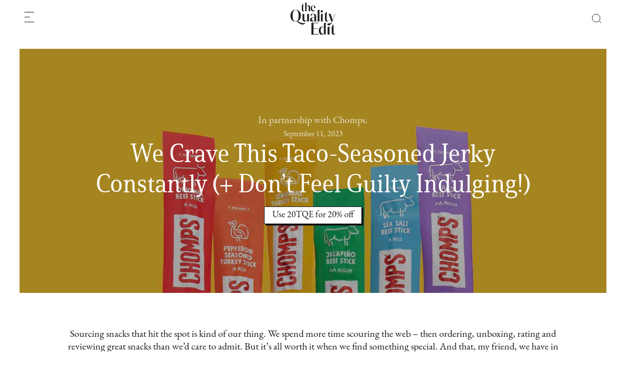

--- FILE ---
content_type: text/html; charset=utf-8
request_url: https://www.thequalityedit.com/listicle-articles/chomps-flavors
body_size: 21631
content:
<!DOCTYPE html><!-- Last Published: Fri Jan 30 2026 00:38:38 GMT+0000 (Coordinated Universal Time) --><html data-wf-domain="www.thequalityedit.com" data-wf-page="651bd206f84be606f8d526b2" data-wf-site="5ebb1b2b29e704718befcf25" data-wf-collection="651bd206f84be606f8d52673" data-wf-item-slug="chomps-flavors"><head><meta charset="utf-8"/><title>The Quality Edit</title><meta content="width=device-width, initial-scale=1" name="viewport"/><meta content="F0-dke1BKjNuN41yN6qbMEWYDLT873Y1GxnrvIrWf0A" name="google-site-verification"/><link href="https://cdn.prod.website-files.com/5ebb1b2b29e704718befcf25/css/the-quality-edit.webflow.shared.eda7ed210.min.css" rel="stylesheet" type="text/css" integrity="sha384-7aftIQdJdOsYzQa2uB6IP+OgCU5MigY13lo+rJ01JDZoepFYlsH3Z1WpCvGY5nwk" crossorigin="anonymous"/><link href="https://fonts.googleapis.com" rel="preconnect"/><link href="https://fonts.gstatic.com" rel="preconnect" crossorigin="anonymous"/><script src="https://ajax.googleapis.com/ajax/libs/webfont/1.6.26/webfont.js" type="text/javascript"></script><script type="text/javascript">WebFont.load({  google: {    families: ["Inconsolata:400,700"]  }});</script><script src="https://use.typekit.net/sgm2idt.js" type="text/javascript"></script><script type="text/javascript">try{Typekit.load();}catch(e){}</script><script type="text/javascript">!function(o,c){var n=c.documentElement,t=" w-mod-";n.className+=t+"js",("ontouchstart"in o||o.DocumentTouch&&c instanceof DocumentTouch)&&(n.className+=t+"touch")}(window,document);</script><link href="https://cdn.prod.website-files.com/5ebb1b2b29e704718befcf25/631f839a5b101867355a744c_TQE_favicon_32.png" rel="shortcut icon" type="image/x-icon"/><link href="https://cdn.prod.website-files.com/5ebb1b2b29e704718befcf25/631f839f9bbb83f48a738de1_TQE_favicon_256x256.png" rel="apple-touch-icon"/><link href="https://www.thequalityedit.com/listicle-articles/chomps-flavors" rel="canonical"/><script async="" src="https://www.googletagmanager.com/gtag/js?id=UA-169179710-1"></script><script type="text/javascript">window.dataLayer = window.dataLayer || [];function gtag(){dataLayer.push(arguments);}gtag('js', new Date());gtag('config', 'UA-169179710-1', {'anonymize_ip': false});</script><script type="text/javascript">!function(f,b,e,v,n,t,s){if(f.fbq)return;n=f.fbq=function(){n.callMethod?n.callMethod.apply(n,arguments):n.queue.push(arguments)};if(!f._fbq)f._fbq=n;n.push=n;n.loaded=!0;n.version='2.0';n.agent='plwebflow';n.queue=[];t=b.createElement(e);t.async=!0;t.src=v;s=b.getElementsByTagName(e)[0];s.parentNode.insertBefore(t,s)}(window,document,'script','https://connect.facebook.net/en_US/fbevents.js');fbq('init', '293495061804516');fbq('track', 'PageView');</script><!-- Google Tag Manager -->
<script>(function(w,d,s,l,i){w[l]=w[l]||[];w[l].push({'gtm.start':
new Date().getTime(),event:'gtm.js'});var f=d.getElementsByTagName(s)[0],
j=d.createElement(s),dl=l!='dataLayer'?'&l='+l:'';j.async=true;j.src=
'https://www.googletagmanager.com/gtm.js?id='+i+dl;f.parentNode.insertBefore(j,f);
})(window,document,'script','dataLayer','GTM-5VV2DPJ');</script>
<!-- End Google Tag Manager -->

<!-- Google tag (gtag.js) -->
<script async src="https://www.googletagmanager.com/gtag/js?id=G-SZ11CY75YS"></script>
<script>
  window.dataLayer = window.dataLayer || [];
  function gtag(){dataLayer.push(arguments);}
  gtag('js', new Date());

  gtag('config', 'G-SZ11CY75YS');
</script>

<!-- Conversion Tracking Google tag (gtag.js) --> 
<script async src="https://www.googletagmanager.com/gtag/js?id=AW-16704325974"></script> 
<script> window.dataLayer = window.dataLayer || []; function gtag(){dataLayer.push(arguments);} gtag('js', new Date()); gtag('config', 'AW-16704325974'); </script>
<!-- End Google tag (gtag.js) --> 

<!-- Fermat Script -->
<script type="application/javascript">(function(apiKey){(function(f,e,r,m,a,t){a=f[m]=f[m]||{};["loadTile","catalog","collection","embeddedShop","linkShop"].map((x)=>{a[x]=a[x]||function(){var z=e.currentScript;f.addEventListener("fermatInit",()=>{f[m][x]({...arguments[0],scriptElement:z});});}});;t=e.createElement(r);t.src="https://unpkg.com/@fermat-commerce/storefront-lib/dist/fermat-storefront.js";t.async=true;t.onload=function(){fermatLib.initialize(apiKey);};e.head.appendChild(t);})(window,document,"script","fermat");})("");</script>
<!-- End Fermat Script -->

<!-- Ahrefs Script -->
<script src="https://analytics.ahrefs.com/analytics.js" data-key="s/GGPojIJfFhKF5UxcWLeg" async></script>
<!-- End Ahrefs Script -->

<!-- Google Organization Schema -->
<script type="application/ld+json">
{
  "@context": "https://schema.org",
  "@type": ["WebSite", "Organization"],
  "@id": "https://www.thequalityedit.com/#organization",
  "name": "The Quality Edit",
  "url": "https://www.thequalityedit.com",
  "description": "The Quality Edit is a trusted curation platform founded in 2020 that helps consumers navigate the overwhelming world of products and experiences. Our collective of writers and editors obsessively test, review, and curate only the highest-quality brands across food, travel, pop culture, and lifestyle categories. We apply rigorous standards for quality, design, and brand ethos - the same standards we'd use when recommending products to our own friends and family.",
  "inLanguage": "en-US",
  "logo": {
    "@type": "ImageObject",
    "url": "https://cdn.prod.website-files.com/5ebb1b2b29e704718befcf25/62f17d3c5d793f4d7defe95f_logo_primary_dark_navbar.svg"
  },
  "sameAs": [
    "https://www.instagram.com/thequalityedit/",
    "https://www.facebook.com/thequalityedit/",
    "https://www.tiktok.com/@thequalityedit",
    "https://www.pinterest.it/thequalityedit/",
    "https://x.com/thequalityedit"
  ],
  "potentialAction": {
    "@type": "SearchAction",
    "target": {
      "@type": "EntryPoint",
      "urlTemplate": "https://thequalityedit.com/search?query={search_term_string}"
    },
    "query-input": "required name=search_term_string"
  }
}
</script>
<!-- End Google Organization Schema -->


<style>
body{
  -webkit-font-smoothing: antialiased;
  -moz-osx-font-smoothing: grayscale;
}
  
/* Style Navigation Bar */  
.nav-list { list-style-type: none; }
.hamburger-menu-wrapper {height: 96vh !important;}

/* Hide scrollbar */
.hamburger-menu-wrapper::-webkit-scrollbar { display: none !important;}
.hamburger-menu-wrapper { -ms-overflow-style: none; scrollbar-width: none;}


@media only screen and (min-width: 1920px) {
	.hamburger-menu-wrapper { position: absolute; left: -30px;}
}
@media only screen and (max-width: 767px) {
	.hamburger-menu-wrapper {height: 100dvh !important;}
}
  
/*Style underline & Image opacity for hover on links*/
.product-category-link-block:hover .product-category-item-image {opacity: 0.8;} 
  
.article-image-block:hover .editor-grid-content-wrapper h4, .article-image-block:hover + .article-grid-content .title-link h4,
.main-hero-article-item .article-image-block:hover + .main-hero-article-content .title-link h3,
.secondary-article-image-section:hover + .secondary-article-content-section .title-link h4,
.hero-secondary-article-image-section:hover + .hero-secondary-article-content-section .title-link h4,
.article-item .article-image-block:hover + .article-grid-content .title-link h3,
.grid-product-image-wrapper:hover + .grid-product-content-wrapper .product-content-info a.title-link,
.featured-product-image-wrapper:hover + .featured-product-content-wrapper .product-content-info a.title-link {text-decoration: underline; }

.product-title-link, .product-title-link:hover, .title-link:hover, .footer-menu-link:hover, .dropdown-nav-link:hover, .nav-link:hover, 
.dropdown-nav-toggle:hover, .product-category-link-block:hover, .title-link-block:hover, .author-link-block:hover, 
.article-filter-category-link.w--current, .article-filter-category-link:hover, .nav-list-item-link:hover, .hamburger-nav-link:hover, .founder-tab-link:hover, .article-image-block:hover .editor-grid-content-wrapper, .article-image-block:hover + .article-grid-content .title-link h4,
.main-hero-article-item .article-image-block:hover + .main-hero-article-content .title-link h3,
.secondary-article-image-section:hover + .secondary-article-content-section .title-link h4,
.hero-secondary-article-image-section:hover + .hero-secondary-article-content-section .title-link h4,
.article-item .article-image-block:hover + .article-grid-content .title-link h3,
.grid-product-image-wrapper:hover + .grid-product-content-wrapper .product-content-info a.title-link,
.featured-product-image-wrapper:hover + .featured-product-content-wrapper .product-content-info a.title-link {
  text-underline-offset: 3px;
  text-decoration-thickness: 1.5px;
}

</style>

<meta name="facebook-domain-verification" content="blmprqg9op4ox2gadcfpujntx2na5i" /><META NAME="ROBOTS" CONTENT="NOINDEX, NOFOLLOW">
<script>
// Replace UTM parameters if user lands on page from paid ADs
document.addEventListener("DOMContentLoaded", function () {
  const targetSlugs = [
    "/listicle-articles/little-spoon-full-system",
    "/listicle-articles/gruns-five-reasons",
    "/listicle-articles/gruns-throwdown-lp",
    "/listicle-articles/dietitian-guide-to-glp1-nutrition",
    "/listicle-articles/salt-and-stone-holiday-gift-guide",
    "/listicle-articles/mud-wtr-nourish-4-reasons",
    "/listicle-articles/gruns-new-year-3-reasons",
    "/listicle-articles/gruns-superfoods-new-year-3-reasons"
  ];

  if (targetSlugs.includes(window.location.pathname)) {
    const currentUTMs = new URLSearchParams(window.location.search);

    // Check if the current URL contains any UTM parameters
    const hasUTMs = Array.from(currentUTMs.keys()).some(key => key.startsWith('utm_'));

    if (hasUTMs) {
      // Select all links inside the article content or slider wrapper
      const containers = document.querySelectorAll('.article-container a, .sticky-cta a');

      containers.forEach(link => {
        try {
          const linkUrl = new URL(link.href);
          const linkHost = linkUrl.host;
          const currentHost = window.location.host;

          // Determine if link is external (different hostname) and uses http or https
          const isExternal = linkHost !== currentHost && (linkUrl.protocol === 'http:' || linkUrl.protocol === 'https:');

          if (isExternal) {
            // Remove existing UTM parameters
            Array.from(linkUrl.searchParams.keys()).forEach(param => {
              if (param.startsWith('utm_')) {
                linkUrl.searchParams.delete(param);
              }
            });

            // Append UTM parameters from the current page
            currentUTMs.forEach((value, key) => {
              linkUrl.searchParams.set(key, value);
            });

            link.href = linkUrl.toString();
          }
        } catch (e) {
          // Ignore invalid or malformed URLs
        }
      });
    }
  }
});
// END Replace UTM parameters if user lands on page from paid ADs

 // Function to add Triple Whale tracking code based on client ID
  function addTripleWhaleTracking(clientId) {
    // Set the TriplePixelData variable dynamically
    window.TriplePixelData = {
      TripleName: clientId,
      ver: "2.17",
      plat: "SHOPIFY",
      isHeadless: true
    };

    // Add the necessary <link> tags for preconnect
    var head = document.getElementsByTagName('head')[0];

    var tripleWhalePixelLink = document.createElement('link');
    tripleWhalePixelLink.rel = 'preconnect dns-prefetch';
    tripleWhalePixelLink.href = 'https://triplewhale-pixel.web.app/';
    tripleWhalePixelLink.crossOrigin = 'true';
    head.appendChild(tripleWhalePixelLink);

    var apiConfigSecurityLink = document.createElement('link');
    apiConfigSecurityLink.rel = 'preconnect dns-prefetch';
    apiConfigSecurityLink.href = 'https://api.config-security.com/';
    apiConfigSecurityLink.crossOrigin = 'true';
    head.appendChild(apiConfigSecurityLink);

    // Add the TriplePixel tracking script
    var trackingScript = document.createElement('script');
    trackingScript.innerHTML = 
      function(W,H,A,L,E,_,B,N){
            function O(U,T,P,H,R){
                void 0===R&&(R=!1),H=new XMLHttpRequest,P?(H.open('POST',U,!0),H.setRequestHeader('Content-Type','text/plain')):H.open('GET',U,!0),
                H.send(JSON.stringify(P||{})),H.onreadystatechange=function(){4===H.readyState&&200===H.status?(R=H.responseText,U.includes('/first')?eval(R):P||(N[B]=R)):(299<H.status||H.status<200)&&T&&!R&&(R=!0,O(U,T-1,P))}}
            if(N=window,!N[H+'sn']){
                N[H+'sn']=1,L=function(){return Date.now().toString(36)+'_'+Math.random().toString(36)};
                try{A.setItem(H,1+(0|A.getItem(H)||0)),(E=JSON.parse(A.getItem(H+'U')||'[]')).push({u:location.href,r:document.referrer,t:Date.now(),id:L()}),
                A.setItem(H+'U',JSON.stringify(E))}catch(e){}
                var i,m,p;
                A.getItem('"!nC`')||(_=A,A=N,A[H]||(E=A[H]=function(t,e,a){return void 0===a&&(a=[]),'State'==t?E.s:(W=L(),(E._q=E._q||[]).push([W,t,e].concat(a)),W)},E.s='Installed',
                E._q=[],E.ch=W,B='configSecurityConfModel',N[B]=1,O('https://conf.config-security.com/model',5),i=L(),
                m=A[atob('c2NyZWVu')],_.setItem('di_pmt_wt',i),p={id:i,action:'profile',avatar:_.getItem('auth-security_rand_salt_'),
                time:m[atob('d2lkdGg=')]+':'+m[atob('aGVpZ2h0')],host:A.TriplePixelData.TripleName,plat:A.TriplePixelData.plat,
                url:window.location.href,ref:document.referrer,ver:A.TriplePixelData.ver},O('https://api.config-security.com/event',5,p),
                O('https://api.config-security.com/first?host=clientId&plat=SHOPIFY',5)))}}('','TriplePixel',localStorage);
    ;
    ;
    head.appendChild(trackingScript);
  }

  // Check URL and add the corresponding tracking code
  document.addEventListener("DOMContentLoaded", function() {
    var currentURL = window.location.href;

    // List of URLs and corresponding client IDs for /listicle-articles/ only
    var urlToClientMap = {
       'https://www.thequalityedit.com/listicle-articles/apothekary-metabolic-duo': 'apothekary-co.myshopify.com'
    };

    // Add tracking if the current URL matches any in the list
    if (urlToClientMap[currentURL]) {
      addTripleWhaleTracking(urlToClientMap[currentURL]);
    }
  });
</script>
<script>
  // Function to add Northbeam pixel dynamically based on URL
  function addNorthbeamPixel(clientId) {
    var pixelScript = document.createElement("script");
    pixelScript.async = true;
    pixelScript.src = `//j.northbeam.io/ota-sp/${clientId}.js`;

    pixelScript.onload = function() {
      (function() {
        var r;
        (e = r = r || {}).A = "identify";
        e.B = "trackPageView";
        e.C = "fireEmailCaptureEvent";
        e.D = "fireCustomGoal";
        e.E = "firePurchaseEvent";
        e.F = "firePurchaseSyncEvent";
        function t(e) {
          for (var n = [], r = 1; r < arguments.length; r++) n[r - 1] = arguments[r];
          a.push({ fnName: e, args: n });
        }
        var a = [];
        n = ((n = { _q: a })[r.A] = function(e, n) {
          return t(r.A, e, n);
        }),
        (n[r.B] = function() {
          return t(r.B);
        }),
        (n[r.C] = function(e, n) {
          return t(r.C, e, n);
        }),
        (n[r.D] = function(e, n) {
          return t(r.D, e, n);
        }),
        (n[r.E] = function(e) {
          return t(r.E, e);
        }),
        (n[r.F] = function(e) {
          return t(r.F, e);
        }),
        (window.Northbeam = n);
      })();
    };

    document.head.appendChild(pixelScript);
  }

  // Check URL and insert the corresponding Northbeam pixel
  document.addEventListener("DOMContentLoaded", function() {
    var currentUrl = window.location.href;

    // Remove query parameters (if any) to get the base URL
    var baseUrl = currentUrl.split("?")[0];

    // Map base URLs to their respective client IDs
    var clientIdMap = {
      "https://www.thequalityedit.com/listicle-articles/omnilux-five-reasons": "464c948b-3ded-4ff9-b035-be3974299c0f",
      "https://www.thequalityedit.com/listicle-articles/omnilux-2025": "464c948b-3ded-4ff9-b035-be3974299c0f",
      "https://www.thequalityedit.com/listicle-articles/gruns-five-reasons": "e8d54802-84b3-4089-bd46-679700f0f4ab",
      "https://www.thequalityedit.com/listicle-articles/gruns-throwdown-lp": "e8d54802-84b3-4089-bd46-679700f0f4ab",
      "https://www.thequalityedit.com/listicle-articles/dietitian-guide-to-glp1-nutrition": "e8d54802-84b3-4089-bd46-679700f0f4ab",
      "https://www.thequalityedit.com/listicle-articles/omnilux-is-it-worth-it": "464c948b-3ded-4ff9-b035-be3974299c0f",
      "https://www.thequalityedit.com/listicle-articles/omnilux-smartest-395-youll-spend": "464c948b-3ded-4ff9-b035-be3974299c0f"      
    };

    // Get the client ID based on the base URL
    var clientId = clientIdMap[baseUrl];

    // If a client ID is found for the current base URL, add the Northbeam pixel
    if (clientId) {
      addNorthbeamPixel(clientId);
    }
  });
</script>

<script>
document.addEventListener("DOMContentLoaded", function() {
const targetSlug = '/listicle-articles/5-reasons-why-we-love-nom-nom';

  if (document.location.pathname.endsWith(targetSlug)) {
    // Function to check if the URL contains any UTM parameters
    function urlHasUTMParams() {
      const utmParams = ['utm_source', 'utm_medium', 'utm_campaign', 'utm_term', 'utm_content'];
      return utmParams.some(param => new URLSearchParams(window.location.search).has(param));
    }

function extractUTMParams() {
const params = new URLSearchParams(window.location.search);
const utms = {};
params.forEach((value, key) => {
  if (key.startsWith('utm_')) {
  utms[key] = value;
  }
  });
return utms;
}

function modifyLinks(utmParamsFromURL, additionalParams) {
const links = document.querySelectorAll('a[href*="nomnomnow.com"]');
links.forEach(link => {
let originalUrl = new URL(link.href);

// Apply UTM parameters from the URL if present
if (Object.keys(utmParamsFromURL).length > 0) {
// Clear existing UTM parameters
['utm_source', 'utm_medium', 'utm_campaign', 'utm_term', 'utm_content'].forEach(param => {
originalUrl.searchParams.delete(param);
});

// Add UTM parameters from the URL
Object.keys(utmParamsFromURL).forEach(key => {
	originalUrl.searchParams.set(key, utmParamsFromURL[key]);
});
}

// Always add additional parameters
Object.keys(additionalParams).forEach(key => {
originalUrl.searchParams.set(key, additionalParams[key]);
});
link.href = originalUrl.toString();
});
}

const additionalParams = {
utm_content: 'TQE',
referrer: '/listicle-articles/5-reasons-why-we-love-nom-nom'
};

const utmParamsFromURL = urlHasUTMParams() ? extractUTMParams() : {};
modifyLinks(utmParamsFromURL, additionalParams);
}
});


</script>

<style>
/** SLICK SLIDER Style**/
.inline-article-slider-item { min-width: auto !important;}
 
.slick-track { display: flex !important; }

.inline-article-slider-item {display: inline-block;}
.article-slider {display:block !important;}
.slick-prev:hover, .slick-prev:focus, .slick-next:hover, .slick-next:focus { outline: none;}

.slick-slide, .slick-slide *{ outline: none !important; }
.slick-slide { height: inherit !important; display: flex !important;}
/** END SLICK SLIDER Style**/
</style><script type="text/javascript">window.__WEBFLOW_CURRENCY_SETTINGS = {"currencyCode":"USD","symbol":"$","decimal":".","fractionDigits":2,"group":",","template":"{{wf {\"path\":\"symbol\",\"type\":\"PlainText\"} }} {{wf {\"path\":\"amount\",\"type\":\"CommercePrice\"} }} {{wf {\"path\":\"currencyCode\",\"type\":\"PlainText\"} }}","hideDecimalForWholeNumbers":false};</script></head><body><div data-animation="over-left" class="navigation w-nav" data-easing2="ease-out-quad" data-easing="ease-out-quad" data-collapse="all" data-w-id="76606014-a567-5016-2294-f0ebd6d8dbe4" role="banner" data-no-scroll="1" data-duration="200"><div class="hamburger-navigation-wrapper"><nav role="navigation" class="hamburger-menu-wrapper w-nav-menu"><div class="hamburger-menu-close-wrapper"></div><div class="hamburger-menu-links-wrapper"><div class="nav-inner-left-links"><div class="hamburger-menu"><div data-hover="false" data-delay="200" data-w-id="76606014-a567-5016-2294-f0ebd6d8dbeb" class="hamburger-nav-dropdown w-dropdown"><div class="hamburger-dropdown-nav-toggle w-dropdown-toggle"><div>Columns</div><img src="https://cdn.prod.website-files.com/5ebb1b2b29e704718befcf25/62f189a85cac0a2e7c919897_arrow-down.svg" loading="lazy" alt="" class="nav-icon"/></div><nav class="hamburger-dropdown-nav w-dropdown-list"><ul role="list" class="hamburger-dropdown-menu-list"><li class="hamburger-dropdown-menu-item"><a href="/columns" class="hamburger-nav-link w-nav-link">Read All</a></li><li class="hamburger-dropdown-menu-item"><a href="/article-categories/launch-digest" class="hamburger-nav-link w-nav-link">Launch Digest</a></li><li class="hamburger-dropdown-menu-item"><a href="/article-categories/quality-makers" class="hamburger-nav-link w-nav-link">Quality Makers</a></li><li class="hamburger-dropdown-menu-item"><a href="/article-categories/receipts" class="hamburger-nav-link w-nav-link">Receipts</a></li><li class="hamburger-dropdown-menu-item"><a href="/article-categories/birthday-registry" class="hamburger-nav-link w-nav-link">Birthday Registry</a></li><li class="hamburger-dropdown-menu-item"><a href="/article-categories/tv-style-guides" class="hamburger-nav-link w-nav-link">TV Style Guides</a></li><li class="hamburger-dropdown-menu-item"><a href="/article-categories/snack-bar" class="hamburger-nav-link w-nav-link">Snack Bar</a></li><li class="hamburger-dropdown-menu-item"><a href="/article-categories/the-sweep" class="hamburger-nav-link w-nav-link">The Sweep</a></li></ul></nav></div><div data-hover="false" data-delay="0" data-w-id="76606014-a567-5016-2294-f0ebd6d8dc07" class="hamburger-nav-dropdown w-dropdown"><div class="hamburger-dropdown-nav-toggle w-dropdown-toggle"><div>Gifts</div><img src="https://cdn.prod.website-files.com/5ebb1b2b29e704718befcf25/62f189a85cac0a2e7c919897_arrow-down.svg" loading="lazy" alt="" class="nav-icon"/></div><nav class="hamburger-dropdown-nav w-dropdown-list"><ul role="list" class="hamburger-dropdown-menu-list"><li class="hamburger-dropdown-menu-item"><a href="/gifts" class="hamburger-nav-link w-nav-link">Read All</a></li><li class="hamburger-dropdown-menu-item"><a href="/article-categories/gift-guides" class="hamburger-nav-link w-nav-link">Gift Guides</a></li><li class="hamburger-dropdown-menu-item"><a href="/article-categories/holiday-gifts" class="hamburger-nav-link w-nav-link">Holiday Gifts</a></li></ul></nav></div><div data-hover="false" data-delay="0" data-w-id="76606014-a567-5016-2294-f0ebd6d8dc2d" class="hamburger-nav-dropdown w-dropdown"><div class="hamburger-dropdown-nav-toggle w-dropdown-toggle"><div>Home</div><img src="https://cdn.prod.website-files.com/5ebb1b2b29e704718befcf25/62f189a85cac0a2e7c919897_arrow-down.svg" loading="lazy" alt="" class="nav-icon"/></div><nav class="hamburger-dropdown-nav w-dropdown-list"><ul role="list" class="hamburger-dropdown-menu-list"><li class="hamburger-dropdown-menu-item"><a href="/home" class="hamburger-nav-link w-nav-link">Read All</a></li><li class="hamburger-dropdown-menu-item"><a href="/article-categories/home-decor" class="hamburger-nav-link w-nav-link">Home Decor</a></li><li class="hamburger-dropdown-menu-item"><a href="/article-categories/sustainable-home" class="hamburger-nav-link w-nav-link">Sustainable Home</a></li><li class="hamburger-dropdown-menu-item"><a href="/article-categories/outdoor-design-and-products" class="hamburger-nav-link w-nav-link">Outdoor Design &amp; Products</a></li><li class="hamburger-dropdown-menu-item"><a href="/article-categories/entertaining" class="hamburger-nav-link w-nav-link">Entertaining</a></li><li class="hamburger-dropdown-menu-item"><a href="/article-categories/food-beverage" class="hamburger-nav-link w-nav-link">Food &amp; Beverage</a></li><li class="hamburger-dropdown-menu-item"><a href="/article-categories/pets" class="hamburger-nav-link w-nav-link">Pets</a></li><li class="hamburger-dropdown-menu-item"><a href="/article-categories/home-reviews" class="hamburger-nav-link w-nav-link">Reviews</a></li></ul></nav></div><div data-hover="false" data-delay="0" data-w-id="76606014-a567-5016-2294-f0ebd6d8dc17" class="hamburger-nav-dropdown w-dropdown"><div class="hamburger-dropdown-nav-toggle w-dropdown-toggle"><div>Parenting</div><img src="https://cdn.prod.website-files.com/5ebb1b2b29e704718befcf25/62f189a85cac0a2e7c919897_arrow-down.svg" loading="lazy" alt="" class="nav-icon"/></div><nav class="hamburger-dropdown-nav w-dropdown-list"><ul role="list" class="hamburger-dropdown-menu-list"><li class="hamburger-dropdown-menu-item"><a href="/parenting" class="hamburger-nav-link w-nav-link">Read All</a></li><li class="hamburger-dropdown-menu-item"><a href="/article-categories/parenting-gifts" class="hamburger-nav-link w-nav-link">Parenting Gifts</a></li><li class="hamburger-dropdown-menu-item"><a href="/article-categories/pregnancy" class="hamburger-nav-link w-nav-link">Pregnancy</a></li><li class="hamburger-dropdown-menu-item"><a href="/article-categories/baby-gear" class="hamburger-nav-link w-nav-link">Baby Gear</a></li><li class="hamburger-dropdown-menu-item"><a href="/article-categories/parenting-reviews" class="hamburger-nav-link w-nav-link">Reviews</a></li></ul></nav></div><div data-hover="false" data-delay="0" data-w-id="76606014-a567-5016-2294-f0ebd6d8dc97" class="hamburger-nav-dropdown w-dropdown"><div class="hamburger-dropdown-nav-toggle w-dropdown-toggle"><div>Travel</div><img src="https://cdn.prod.website-files.com/5ebb1b2b29e704718befcf25/62f189a85cac0a2e7c919897_arrow-down.svg" loading="lazy" alt="" class="nav-icon"/></div><nav class="hamburger-dropdown-nav w-dropdown-list"><ul role="list" class="hamburger-dropdown-menu-list"><li class="hamburger-dropdown-menu-item"><a href="/travel" class="hamburger-nav-link w-nav-link">Read All</a></li><li class="hamburger-dropdown-menu-item"><a href="/article-categories/city-guides" class="hamburger-nav-link w-nav-link">City Guides</a></li><li class="hamburger-dropdown-menu-item"><a href="/article-categories/hotel-reviews" class="hamburger-nav-link w-nav-link">Hotel Reviews </a></li><li class="hamburger-dropdown-menu-item"><a href="/article-categories/travel-tips-products" class="hamburger-nav-link w-nav-link">Travel Tips &amp; Products</a></li><li class="hamburger-dropdown-menu-item"><a href="/article-categories/family-friendly-vacations" class="hamburger-nav-link w-nav-link">Family Friendly Vacations</a></li></ul></nav></div><div data-hover="false" data-delay="0" data-w-id="76606014-a567-5016-2294-f0ebd6d8dc7e" class="hamburger-nav-dropdown w-dropdown"><div class="hamburger-dropdown-nav-toggle w-dropdown-toggle"><div>Beauty</div><img src="https://cdn.prod.website-files.com/5ebb1b2b29e704718befcf25/62f189a85cac0a2e7c919897_arrow-down.svg" loading="lazy" alt="" class="nav-icon"/></div><nav class="hamburger-dropdown-nav w-dropdown-list"><ul role="list" class="hamburger-dropdown-menu-list"><li class="hamburger-dropdown-menu-item"><a href="/beauty" class="hamburger-nav-link w-nav-link">Read All</a></li><li class="hamburger-dropdown-menu-item"><a href="/article-categories/clean-beauty" class="hamburger-nav-link w-nav-link">Clean Beauty</a></li><li class="hamburger-dropdown-menu-item"><a href="/article-categories/skincare" class="hamburger-nav-link w-nav-link">Skincare</a></li><li class="hamburger-dropdown-menu-item"><a href="/article-categories/hair-care" class="hamburger-nav-link w-nav-link">Hair Care</a></li><li class="hamburger-dropdown-menu-item"><a href="/article-categories/spf" class="hamburger-nav-link w-nav-link">SPF</a></li><li class="hamburger-dropdown-menu-item"><a href="/article-categories/beauty-reviews" class="hamburger-nav-link w-nav-link">Reviews</a></li></ul></nav></div><div data-hover="false" data-delay="0" data-w-id="76606014-a567-5016-2294-f0ebd6d8dc68" class="hamburger-nav-dropdown w-dropdown"><div class="hamburger-dropdown-nav-toggle w-dropdown-toggle"><div>Wellness</div><img src="https://cdn.prod.website-files.com/5ebb1b2b29e704718befcf25/62f189a85cac0a2e7c919897_arrow-down.svg" loading="lazy" alt="" class="nav-icon"/></div><nav class="hamburger-dropdown-nav w-dropdown-list"><ul role="list" class="hamburger-dropdown-menu-list"><li class="hamburger-dropdown-menu-item"><a href="/wellness" class="hamburger-nav-link w-nav-link">Read All</a></li><li class="hamburger-dropdown-menu-item"><a href="/article-categories/fitness" class="hamburger-nav-link w-nav-link">Fitness</a></li><li class="hamburger-dropdown-menu-item"><a href="/article-categories/sexual-health" class="hamburger-nav-link w-nav-link">Sexual Health</a></li><li class="hamburger-dropdown-menu-item"><a href="/article-categories/supplements" class="hamburger-nav-link w-nav-link">Supplements</a></li><li class="hamburger-dropdown-menu-item"><a href="/article-categories/wellness-reviews" class="hamburger-nav-link w-nav-link">Reviews</a></li></ul></nav></div><div data-hover="false" data-delay="0" data-w-id="76606014-a567-5016-2294-f0ebd6d8dc4c" class="hamburger-nav-dropdown w-dropdown"><div class="hamburger-dropdown-nav-toggle w-dropdown-toggle"><div>Fashion</div><img src="https://cdn.prod.website-files.com/5ebb1b2b29e704718befcf25/62f189a85cac0a2e7c919897_arrow-down.svg" loading="lazy" alt="" class="nav-icon"/></div><nav class="hamburger-dropdown-nav w-dropdown-list"><ul role="list" class="hamburger-dropdown-menu-list"><li class="hamburger-dropdown-menu-item"><a href="/fashion" class="hamburger-nav-link w-nav-link">Read All</a></li><li class="hamburger-dropdown-menu-item"><a href="/article-categories/style-guides" class="hamburger-nav-link w-nav-link">Style Guides</a></li><li class="hamburger-dropdown-menu-item"><a href="/article-categories/womens-fashion" class="hamburger-nav-link w-nav-link">Women&#x27;s Fashion</a></li><li class="hamburger-dropdown-menu-item"><a href="/article-categories/jewelry" class="hamburger-nav-link w-nav-link">Jewelry</a></li><li class="hamburger-dropdown-menu-item"><a href="/article-categories/mens-fashion" class="hamburger-nav-link w-nav-link">Men&#x27;s Fashion</a></li><li class="hamburger-dropdown-menu-item"><a href="/article-categories/sustainable-fashion" class="hamburger-nav-link w-nav-link">Sustainable Fashion</a></li><li class="hamburger-dropdown-menu-item"><a href="/article-categories/fashion-reviews" class="hamburger-nav-link w-nav-link">Reviews</a></li></ul></nav></div><div data-hover="false" data-delay="0" data-w-id="76606014-a567-5016-2294-f0ebd6d8dcad" class="hamburger-nav-dropdown w-dropdown"><div class="hamburger-dropdown-nav-toggle w-dropdown-toggle"><div>Shop</div><img src="https://cdn.prod.website-files.com/5ebb1b2b29e704718befcf25/62f189a85cac0a2e7c919897_arrow-down.svg" loading="lazy" alt="" class="nav-icon"/></div><nav class="hamburger-dropdown-nav w-dropdown-list"><ul role="list" class="hamburger-dropdown-menu-list"><li class="hamburger-dropdown-menu-item"><a href="/shop-products" class="hamburger-nav-link w-nav-link">All</a></li><li class="hamburger-dropdown-menu-item"><a href="/products-category/home" class="hamburger-nav-link w-nav-link">Home</a></li><li class="hamburger-dropdown-menu-item"><a href="/products-category/food-beverage" class="hamburger-nav-link w-nav-link">Food &amp; Beverage</a></li><li class="hamburger-dropdown-menu-item"><a href="/products-category/wellness" class="hamburger-nav-link w-nav-link">Wellness</a></li><li class="hamburger-dropdown-menu-item"><a href="/products-category/fashion" class="hamburger-nav-link w-nav-link">Fashion</a></li><li class="hamburger-dropdown-menu-item"><a href="/products-category/beauty" class="hamburger-nav-link w-nav-link">Beauty</a></li><li class="hamburger-dropdown-menu-item"><a href="/products-category/parenting" class="hamburger-nav-link w-nav-link">Parenting</a></li><li class="hamburger-dropdown-menu-item"><a href="/products-category/pets" class="hamburger-nav-link w-nav-link">Pets</a></li><li class="hamburger-dropdown-menu-item"><a href="/products-category/tech" class="hamburger-nav-link w-nav-link">Tech</a></li><li class="hamburger-dropdown-menu-item"><a href="/shop-tqe-deals" class="hamburger-nav-link w-nav-link">TQE Deals</a></li><li class="hamburger-dropdown-menu-item"><a href="/shop-sale" class="hamburger-nav-link w-nav-link">Sale</a></li></ul></nav></div><a href="/all-reviews" class="hamburger-dropdown-nav-link w-inline-block"><div>All Reviews</div></a><a href="/articles" class="hamburger-dropdown-nav-link w-inline-block"><div>Read All</div></a><div class="secondary-hamburger-menu"><a href="/about-us" class="hamburger-nav-link w-nav-link">About TQE</a><a href="/contact" class="hamburger-nav-link w-nav-link">Contact</a></div></div></div><div class="hamburger-nav-add-info"><div class="hamburger-banner"><div class="text-small text-light">Follow us on</div><div><a href="https://www.instagram.com/thequalityedit/" target="_blank" class="dropdown-social-link w-inline-block"><img src="https://cdn.prod.website-files.com/5ebb1b2b29e704718befcf25/62f18d55232303d10268b348_24_instagram_white.svg" loading="lazy" alt="Instagram Social Icon"/></a><a href="https://www.facebook.com/thequalityedit/" target="_blank" class="dropdown-social-link w-inline-block"><img src="https://cdn.prod.website-files.com/5ebb1b2b29e704718befcf25/62f18d645cac0a2ec191c367_24_facebook_white.svg" loading="lazy" alt="Facebook Social Icon"/></a><a href="https://www.tiktok.com/@thequalityedit" target="_blank" class="dropdown-social-link w-inline-block"><img src="https://cdn.prod.website-files.com/5ebb1b2b29e704718befcf25/62f18d6e6a17d50a54506845_24_tiktok_white.svg" loading="lazy" alt="TikTok Social Icon"/></a><a href="https://www.pinterest.it/thequalityedit/" target="_blank" class="dropdown-social-link w-inline-block"><img src="https://cdn.prod.website-files.com/5ebb1b2b29e704718befcf25/62f18d779576fdb5232c132d_24_pinterest_white.svg" loading="lazy" alt="Pinterest Social Icon"/></a><a href="https://twitter.com/thequalityedit" target="_blank" class="dropdown-social-link w-inline-block"><img src="https://cdn.prod.website-files.com/5ebb1b2b29e704718befcf25/64f0a906403e93e8fa616d34_24_X_white.svg" loading="lazy" alt=""/></a></div></div></div></div></nav><div class="nav-logo-wrapper"><a href="/" class="nav-logo w-nav-brand"><img src="https://cdn.prod.website-files.com/5ebb1b2b29e704718befcf25/62f17d3c5d793f4d7defe95f_logo_primary_dark_navbar.svg" loading="lazy" alt="The Quality Edit Logo" class="navigation-logo-image"/></a></div><div class="search-nav-wrapper"><div data-hover="false" data-delay="0" class="nav-dropdown search w-dropdown"><div class="dropdown-nav-toggle search-btn w-dropdown-toggle"><div class="nav-search-icon"><img src="https://cdn.prod.website-files.com/5ebb1b2b29e704718befcf25/62f18ace8296f35a72c7838c_search_icon.svg" loading="lazy" alt="Search Icon" class="nav-icon-image"/></div></div><nav class="dropdown-nav-list search w-dropdown-list"><div class="dropdown-wrapper dropdown-search"><h3 class="alternative-title">What are you looking for?</h3><div class="nav-search-wrapper"><form action="/search" class="nav-search w-form"><input class="search-input w-input" maxlength="256" name="query" data-plerdy_allow="1" placeholder="Try &#x27;Quality Reads&#x27;" type="search" id="search" required=""/><input type="submit" id="search_btn" class="main-button btn-full-width-mobile w-button" value="Search"/></form><div class="nav-search-suggestions"><div>Suggested for you</div><div class="horizontal-divider height-15"></div><a href="/search?query=outdoor+furniture" class="dropdown-nav-link">Best Outdoor Furniture</a><a href="/search?query=tv+style" class="dropdown-nav-link">TV Style Guide</a><a href="/search?query=Investment+Beauty+Products" class="dropdown-nav-link">Investment Beauty Products</a><a href="/search?query=Ritual+Probiotic" class="dropdown-nav-link">Ritual Probiotic</a><a href="/search?query=Gift+Guide" class="dropdown-nav-link">Gift Guide</a></div></div></div><div class="dropdown-banner"><div class="dropdown-logo-wrapper"><div class="dropdown-logo-image"><img src="https://cdn.prod.website-files.com/5ebb1b2b29e704718befcf25/62f18e290e99ef80cd195662_logo_secondary_white_navbar.svg" loading="lazy" alt="The Quality Edit Logomark"/></div><div class="text-small text-light">Be the friend that found it first.</div></div><div class="dropdown-social-wrapper"><div class="text-small text-light">Follow us on</div><a href="https://www.instagram.com/thequalityedit/" target="_blank" class="dropdown-social-link w-inline-block"><img src="https://cdn.prod.website-files.com/5ebb1b2b29e704718befcf25/62f18d55232303d10268b348_24_instagram_white.svg" loading="lazy" alt="Instagram Social Icon"/></a><a href="https://www.facebook.com/thequalityedit/" target="_blank" class="dropdown-social-link w-inline-block"><img src="https://cdn.prod.website-files.com/5ebb1b2b29e704718befcf25/62f18d645cac0a2ec191c367_24_facebook_white.svg" loading="lazy" alt="Facebook Social Icon"/></a><a href="https://www.tiktok.com/@thequalityedit" target="_blank" class="dropdown-social-link w-inline-block"><img src="https://cdn.prod.website-files.com/5ebb1b2b29e704718befcf25/62f18d6e6a17d50a54506845_24_tiktok_white.svg" loading="lazy" alt="TikTok Social Icon"/></a><a href="https://www.pinterest.it/thequalityedit/" target="_blank" class="dropdown-social-link w-inline-block"><img src="https://cdn.prod.website-files.com/5ebb1b2b29e704718befcf25/62f18d779576fdb5232c132d_24_pinterest_white.svg" loading="lazy" alt="Pinterest Social Icon"/></a><a href="https://twitter.com/thequalityedit" target="_blank" class="dropdown-social-link w-inline-block"><img src="https://cdn.prod.website-files.com/5ebb1b2b29e704718befcf25/64f0a906403e93e8fa616d34_24_X_white.svg" loading="lazy" alt=""/></a></div></div></nav></div></div><div class="nav-menu-button w-nav-button"><div data-is-ix2-target="1" class="menu-lottie" data-w-id="76606014-a567-5016-2294-f0ebd6d8dd1b" data-animation-type="lottie" data-src="https://cdn.prod.website-files.com/5ebb1b2b29e704718befcf25/62fc1d17a51a89b439c1b151_TQE_Burger_menu.json" data-loop="0" data-direction="1" data-autoplay="0" data-renderer="svg" data-duration="0"></div></div></div></div><div class="section no-top-space bckgrnd-image article-container"><div class="container grid-container"><div style="background-image:url(&quot;https://cdn.prod.website-files.com/5ebb1b2c07f0f111e4ac241c/65f1f3b78cff7f58066ea571_chompshero2.jpg&quot;)" class="div-cover-photo"><div class="div-block-4"><div class="disclaimer">In partnership with Chomps.</div><div class="text-block-18 mobile">September 11, 2023</div><h1 class="heading-listicle-template msobilr">We Crave This Taco-Seasoned Jerky Constantly (+ Don’t Feel Guilty Indulging!)</h1><a href="https://chomps.com/collections/best-sellers?utm_source=tqe&amp;utm_medium=lp&amp;utm_campaign=chomps_+best_flavors" class="main-button outline w-inline-block"><div>Use 20TQE for 20% off</div></a></div></div></div></div><div class="section no-top-space bckgrnd-image-tumbnail article-container"><div class="container"><div style="background-image:url(&quot;https://cdn.prod.website-files.com/5ebb1b2c07f0f111e4ac241c/65f1f3b78cff7f58066ea571_chompshero2.jpg&quot;)" class="div-cover-photo"></div><div class="div-block-4"><div class="disclaimer">In partnership with Chomps.</div><div class="text-block-18 mobile">September 11, 2023</div><h1 class="heading-listicle-template msobilr">We Crave This Taco-Seasoned Jerky Constantly (+ Don’t Feel Guilty Indulging!)</h1><a href="https://chomps.com/collections/best-sellers?utm_source=tqe&amp;utm_medium=lp&amp;utm_campaign=chomps_+best_flavors" class="main-button w-inline-block"><div>Use 20TQE for 20% off</div></a></div></div></div><div class="main-section no-padding-tb article-container"><div class="main-container"><div class="inner-spacing"><div class="div-intro-text"><div class="intro-text w-richtext"><p>Sourcing snacks that hit the spot is kind of our thing. We spend more time scouring the web – then ordering, unboxing, rating and reviewing great snacks than we’d care to admit. But it’s all worth it when we find something special. And that, my friend, we have in <a href="https://chomps.com/collections/best-sellers?utm_source=tqe&amp;utm_medium=lp&amp;utm_campaign=chomps_+best_flavors" target="_blank"><strong>Chomps</strong></a>. It’s an insanely delicious and clean jerky, and it comes in a number of proteins and flavors. Here, we’ll walk you through the highlights and our very favorite flavors. </p></div></div></div></div></div><section class="main-section no-padding-tb w-condition-invisible"><div class="small-width-container"><div class="inline-slider-wrapper no-border-bottom"><div class="article-slider-wrapper w-dyn-list"><div class="w-dyn-empty"><div>No items found.</div></div></div><div class="slider-arrows"><a href="#" class="splide__arrow splide__arrow--prev single-article-arrow w-button"></a><a href="#" class="splide__arrow splide__arrow--next single-article-arrow w-button"></a></div></div></div></section><div class="main-section no-padding-tb article-container w-condition-invisible"><div class="small-width-container"><div class="article-inline-product-wrapper"><div class="single-featured-product-wrapper"><div class="featured-product-title"><h3 class="sizing-no-shrink">Featured Product</h3></div><div class="inline-featured-product-content-wrapper"><div class="inline-product-image-wrapper"><a href="#" class="product-image-link-block w-inline-block"><img src="" loading="lazy" alt="" class="w-dyn-bind-empty"/><div class="product-sale-tag w-condition-invisible"><div class="w-dyn-bind-empty"></div></div></a></div><div class="inline-featured-product-content"><p class="no-margin-bottom w-dyn-bind-empty"></p><a href="#" class="product-title-link w-inline-block"><h3 class="w-dyn-bind-empty"></h3></a><div class="main-product-price w-dyn-bind-empty"></div><div class="sale-price-wrapper w-condition-invisible"><div class="old-price w-dyn-bind-empty"></div><div class="new-price w-dyn-bind-empty"></div></div><div class="coupon-wrapper w-condition-invisible"><div class="horizontal-divider height-15"></div><div class="small-text">Code:</div><a data-w-id="c25d3e1e-4837-b211-d360-83fde66c8eb2" href="#" class="copy-to-clipboard-content w-dyn-bind-empty w-button"></a></div><div class="button-wrapper"><a href="#" class="main-button w-button">Shop Now</a></div></div></div></div></div></div></div><div data-w-id="9d400382-b1ac-e75e-504a-853f349811d3" class="main-section no-padding-bottom article-container"><div class="main-container"><div class="listicle-content-wrapper"><div class="listicle-bullet-item"><a href="#" class="listicle-image-link-block w-inline-block"><img src="https://cdn.prod.website-files.com/5ebb1b2c07f0f111e4ac241c/658e9d42604c130880770c41_TacoBeef_1080x.webp" loading="lazy" alt="" class="listicle-image"/></a><div class="listicle-rich-text w-richtext"><h2><strong>1. Taco Seasoned Beef</strong></h2><p>This one came out of left field for us, but it’s quickly become a fan favorite. Made with 100% grass fed and finished beef, paprika, chili powder, black pepper, sea salt and cumin, it tastes like taco night in every bite. <a href="https://chomps.com/products/taco-seasoning-beef-sticks-protein-packed?utm_source=tqe&amp;utm_medium=lp&amp;utm_campaign=chomps_+best_flavors" target="_blank"><strong>This flavor</strong></a> is perfectly spiced and just the right amount of spicy – an underdog that we wholeheartedly recommend (especially if you’re a little skeptical).  </p></div></div><div class="listicle-bullet-item"><a href="#" class="listicle-image-link-block w-inline-block"><img src="https://cdn.prod.website-files.com/5ebb1b2c07f0f111e4ac241c/658e9d42604c130880770c28_24ctHabanero_Left_1080x.webp" loading="lazy" alt="" class="listicle-image"/></a><div class="listicle-rich-text w-richtext"><h2><strong>2. Habanero Beef</strong></h2><p>Bring on the heat! This flavor has earned full points on Chomps’ spice-o-meter thanks to a blend of habanero, red pepper, and coriander. If you’re shy in the spice department,<strong> </strong><a href="https://chomps.com/collections/best-sellers/products/spicy-habanero-pepper-beef-sticks-protein-packed?utm_source=tqe&amp;utm_medium=lp&amp;utm_campaign=chomps_+best_flavors" target="_blank"><strong>this flavor</strong></a> <em>probably</em> won’t make you cry, but we’re all in agreement that it is the spiciest of Chomps’ offerings. We’re obsessed with the fact that while heavy on flavor, it’s free of carbs, sugar, and fillers. </p></div></div><div class="listicle-bullet-item"><a href="#" class="listicle-image-link-block w-inline-block"><img src="https://cdn.prod.website-files.com/5ebb1b2c07f0f111e4ac241c/65f1f55a8067fbb150d6a309_Chomps_TurkeyPepperoni_Angled_1080x.webp" loading="lazy" alt="" sizes="100vw" srcset="https://cdn.prod.website-files.com/5ebb1b2c07f0f111e4ac241c/65f1f55a8067fbb150d6a309_Chomps_TurkeyPepperoni_Angled_1080x-p-500.webp 500w, https://cdn.prod.website-files.com/5ebb1b2c07f0f111e4ac241c/65f1f55a8067fbb150d6a309_Chomps_TurkeyPepperoni_Angled_1080x-p-800.webp 800w, https://cdn.prod.website-files.com/5ebb1b2c07f0f111e4ac241c/65f1f55a8067fbb150d6a309_Chomps_TurkeyPepperoni_Angled_1080x.webp 1080w" class="listicle-image"/></a><div class="listicle-rich-text w-richtext"><h2><strong>3. Pepperoni Seasoned Turkey</strong></h2><p>We were never really huge turkey jerky fans before this, mostly because turkey is a much leaner meat than beef, so it’s usually pretty dry (hello Thanksgiving leftovers). We were blown away with this stick’s juiciness – and <a href="https://chomps.com/collections/best-sellers/products/gluten-free-snack-turkey-jerky-stick-pepperoni-seasoned?utm_source=tqe&amp;utm_medium=lp&amp;utm_campaign=chomps_+best_flavors" target="_blank"><strong>its flavor</strong></a> is equally as impressive. Smoked with chili pepper, fennel, and oregano, it boasts 10g of protein and only 60 calories. Name a better ratio. </p></div></div><div class="listicle-bullet-item"><a href="#" class="listicle-image-link-block w-inline-block"><img src="https://cdn.prod.website-files.com/5ebb1b2c07f0f111e4ac241c/65f1f501cf2c73f963cb9c19_Chomps_VenisonSaltPepp_Fan_v1-2_1080x.jpg" loading="lazy" alt="" sizes="100vw" srcset="https://cdn.prod.website-files.com/5ebb1b2c07f0f111e4ac241c/65f1f501cf2c73f963cb9c19_Chomps_VenisonSaltPepp_Fan_v1-2_1080x-p-500.jpg 500w, https://cdn.prod.website-files.com/5ebb1b2c07f0f111e4ac241c/65f1f501cf2c73f963cb9c19_Chomps_VenisonSaltPepp_Fan_v1-2_1080x.jpg 1080w" class="listicle-image"/></a><div class="listicle-rich-text w-richtext"><h2><strong>4. Salt &amp; Pepper Venison</strong></h2><p>Here’s where things really get fun. We were most surprised by <a href="https://chomps.com/collections/best-sellers/products/whole-30-snack-venison-jerky-stick-salt-n-pepper?utm_source=tqe&amp;utm_medium=lp&amp;utm_campaign=chomps_+best_flavors" target="_blank"><strong>this flavor</strong></a> – not gamey at all, but super succulent and incredibly nutritious (it’s low in saturated fat and high in iron, zinc and essential B vitamins). It’s equally perfect as an at-home snack between meetings and an on-the-go grab for the trails, golf course, and beyond. It’s earned a lot of 5-star reviews online, and we totally get why.</p></div></div><div class="listicle-bullet-item"><a href="#" class="listicle-image-link-block w-inline-block"><img src="https://cdn.prod.website-files.com/5ebb1b2c07f0f111e4ac241c/65f1f52d43a13597b1454faf_Chomps_BeefOriginal_Carton_v1-1_1080x.jpg" loading="lazy" alt="" sizes="100vw" srcset="https://cdn.prod.website-files.com/5ebb1b2c07f0f111e4ac241c/65f1f52d43a13597b1454faf_Chomps_BeefOriginal_Carton_v1-1_1080x-p-500.jpg 500w, https://cdn.prod.website-files.com/5ebb1b2c07f0f111e4ac241c/65f1f52d43a13597b1454faf_Chomps_BeefOriginal_Carton_v1-1_1080x-p-800.jpg 800w, https://cdn.prod.website-files.com/5ebb1b2c07f0f111e4ac241c/65f1f52d43a13597b1454faf_Chomps_BeefOriginal_Carton_v1-1_1080x.jpg 1080w" class="listicle-image"/></a><div class="listicle-rich-text w-richtext"><h2><strong>5. Original Beef</strong></h2><p>We’ll round this out with a predictable yet worthy pick, an <a href="https://chomps.com/collections/best-sellers/products/gluten-free-snack-beef-jerky-stick-original?utm_source=tqe&amp;utm_medium=lp&amp;utm_campaign=chomps_+best_flavors" target="_blank"><strong>OG flavor </strong></a>that’s better than any other jerky brand we’ve tried. When we say you can taste the difference in this Original Beef’s clean ingredients, we mean it – this stick boasts a smoky flavor with a touch of spice and top-tier texture, and it’s free of hormones, fillers, and the top eight allergens. It’s our secret weapon for snacking and not feeling guilty, and we couldn’t recommend it more!</p></div></div><div class="listicle-bullet-item w-condition-invisible"><a href="#" class="listicle-image-link-block w-inline-block"><img src="" loading="lazy" alt="" class="listicle-image w-dyn-bind-empty"/></a><div class="listicle-rich-text w-dyn-bind-empty w-richtext"></div></div><div class="listicle-bullet-item w-condition-invisible"><a href="#" class="listicle-image-link-block w-inline-block"><img src="" loading="lazy" alt="" class="listicle-image w-dyn-bind-empty"/></a><div class="listicle-rich-text w-dyn-bind-empty w-richtext"></div></div><div class="listicle-bullet-item w-condition-invisible"><a href="#" class="listicle-image-link-block w-inline-block"><img src="" loading="lazy" alt="" class="listicle-image w-dyn-bind-empty"/></a><div class="listicle-rich-text w-dyn-bind-empty w-richtext"></div></div><div class="listicle-bullet-item w-condition-invisible"><a href="#" class="listicle-image-link-block w-inline-block"><img src="" loading="lazy" alt="" class="listicle-image w-dyn-bind-empty"/></a><div class="listicle-rich-text w-dyn-bind-empty w-richtext"></div></div><div class="listicle-bullet-item w-condition-invisible"><a href="#" class="listicle-image-link-block w-inline-block"><img src="" loading="lazy" alt="" class="listicle-image w-dyn-bind-empty"/></a><div class="listicle-rich-text w-dyn-bind-empty w-richtext"></div></div><div class="listicle-bullet-item w-condition-invisible"><a href="#" class="listicle-image-link-block w-inline-block"><img src="" loading="lazy" alt="" class="listicle-image w-dyn-bind-empty"/></a><div class="listicle-rich-text w-dyn-bind-empty w-richtext"></div></div><div class="listicle-bullet-item w-condition-invisible"><a href="#" class="listicle-image-link-block w-inline-block"><img src="" loading="lazy" alt="" class="listicle-image w-dyn-bind-empty"/></a><div class="listicle-rich-text w-dyn-bind-empty w-richtext"></div></div></div></div></div><div class="main-section padding-tb-2 no-padding-bottom article-container w-condition-invisible"><div class="small-width-container"><div class="article-inline-product-wrapper"><div class="single-featured-product-wrapper"><div class="featured-product-title"><h3 class="sizing-no-shrink">Featured Product</h3></div><div class="inline-featured-product-content-wrapper"><div class="inline-product-image-wrapper"><a href="#" class="product-image-link-block w-inline-block"><img src="" loading="lazy" alt="" class="w-dyn-bind-empty"/><div class="product-sale-tag w-condition-invisible"><div class="w-dyn-bind-empty"></div></div></a></div><div class="inline-featured-product-content"><p class="no-margin-bottom w-dyn-bind-empty"></p><a href="#" class="product-title-link w-inline-block"><h3 class="w-dyn-bind-empty"></h3></a><div class="main-product-price w-dyn-bind-empty"></div><div class="sale-price-wrapper w-condition-invisible"><div class="old-price w-dyn-bind-empty"></div><div class="new-price w-dyn-bind-empty"></div></div><div class="coupon-wrapper w-condition-invisible"><div class="horizontal-divider height-15"></div><div class="small-text">Code:</div><a data-w-id="e5deb7c6-44d8-2600-6ae6-cc64acc506d9" href="#" class="copy-to-clipboard-content w-dyn-bind-empty w-button"></a></div><div class="button-wrapper"><a href="#" class="main-button w-button">Shop Now</a></div></div></div></div></div></div></div><div class="main-section padding-tb-2 article-container"><div class="container grid-container"><div class="div-intro-text"><div class="text-before-cta">Take a bite of Chomps’ best-sellers.</div><a href="https://chomps.com/collections/best-sellers?utm_source=tqe&amp;utm_medium=lp&amp;utm_campaign=chomps_+best_flavors" class="main-button w-button">Use 20TQE for 20% off</a></div><div class="listicle-accordion-wrapper w-condition-invisible"><div data-delay="0" data-hover="false" bind="321829ee-a10f-0aba-32dc-b4ee0bf07679" data-w-id="33693bf2-41fd-797a-a33a-374a9bad1160" style="height:48px" class="accordion is-first w-dropdown"><div class="accordion-title w-dropdown-toggle"><h4 class="no-margin-bottom w-dyn-bind-empty"></h4><img loading="lazy" src="https://cdn.prod.website-files.com/5ebb1b2b29e704718befcf25/62f189a85cac0a2e7c919897_arrow-down.svg" alt="" class="accordion-icon"/></div><nav class="accordion-content w-dropdown-list"><div class="accordion-body-content"><div class="w-dyn-bind-empty w-richtext"></div></div></nav></div></div></div></div><div style="opacity:1;display:none" class="sticky-cta"><div class="sticky-cta-content-wrapper"><div class="text-block-19">Take a bite of Chomps’ best-sellers.</div><div class="sticky-cta-btn-wrapper"><a href="https://chomps.com/collections/best-sellers?utm_source=tqe&amp;utm_medium=lp&amp;utm_campaign=chomps_+best_flavors" class="main-button outline w-button">Use 20TQE for 20% off</a><div data-w-id="ea073944-66eb-404e-244e-89bc80dbf2b0" class="sticky-cta-close-btn"><img src="https://cdn.prod.website-files.com/5ebb1b2b29e704718befcf25/6317c2222da3708883e013b8_close_menu_icon.svg" loading="lazy" data-w-id="8ec353bb-b298-46e2-32cf-b04ef70c4a81" alt=""/></div></div></div></div><div style="display:none;opacity:0;-webkit-transform:translate3d(null, 15px, 0) scale3d(1, 1, 1) rotateX(0) rotateY(0) rotateZ(0) skew(0, 0);-moz-transform:translate3d(null, 15px, 0) scale3d(1, 1, 1) rotateX(0) rotateY(0) rotateZ(0) skew(0, 0);-ms-transform:translate3d(null, 15px, 0) scale3d(1, 1, 1) rotateX(0) rotateY(0) rotateZ(0) skew(0, 0);transform:translate3d(null, 15px, 0) scale3d(1, 1, 1) rotateX(0) rotateY(0) rotateZ(0) skew(0, 0)" class="copy-tooltip"><h5 class="no-margin-bottom">Copied to Clipboard!</h5></div><div class="newsletter-split-section"><div class="newsletter-content-split-section is-bg-yellow"><h3>The Quality Edit Newsletter</h3><p>Want to save on your new favorite thing? Sign up for discount codes, new launches, &amp; editors&#x27; picks.</p><div class="newsletter-form-block is-full-width w-form"><form id="wf-form-Newsletter-Form-Block-2" name="wf-form-Newsletter-Form" data-name="Newsletter Form" method="post" data-klaviyo-list-id="QXr5uy" class="newsletter-form klaviyo-form" data-wf-page-id="651bd206f84be606f8d526b2" data-wf-element-id="e35d294b-0518-9ced-4874-71a7ef118f3e" data-turnstile-sitekey="0x4AAAAAAAQTptj2So4dx43e"><input class="newsletter-field is-dark w-input" maxlength="256" name="email" data-name="email" placeholder="Insert your email" type="email" id="email-newsletter-section-2" required=""/><input type="submit" data-wait="Please wait..." class="main-button w-button" value="Subscribe Now"/></form><div class="newsletter-subscribe-success w-form-done"><div>Thank you for subscribing!</div></div><div class="w-form-fail"><div>Oops! Something went wrong. Please try again shortly.</div></div></div></div><div class="newsletter-image-split-section is-coupon-codes"></div></div><section class="footer-section"><div class="footer-main-container"><div class="footer-container"><div class="display-touch-device"><img src="https://cdn.prod.website-files.com/5ebb1b2b29e704718befcf25/62f18e290e99ef80cd195662_logo_secondary_white_navbar.svg" loading="lazy" alt="The Quality Edit Logomark" height="80"/></div><div class="footer-newsletter-wrapper"><div><h4 class="text-light">Join our mailing list</h4><p class="text-light">Get early access to exclusive deals, editors&#x27; picks and new launches.</p><div class="w-form"><form id="wf-form-Newsletter-Form" name="wf-form-Newsletter-Form" data-name="Newsletter Form" method="post" data-klaviyo-list-id="QXr5uy" class="newsletter-form klaviyo-form" data-wf-page-id="651bd206f84be606f8d526b2" data-wf-element-id="304dc2bb-65de-dbcf-9943-22bc220ac39e" data-turnstile-sitekey="0x4AAAAAAAQTptj2So4dx43e"><input class="newsletter-field w-input" maxlength="256" name="email" data-name="email" placeholder="Insert your email" type="email" id="newsletter-email-footer" required=""/><input type="submit" data-wait="Please wait..." class="main-button is-white w-button" value="Subscribe Now"/></form><div class="newsletter-subscribe-success w-form-done"><div>Thank you for subscribing!</div></div><div class="w-form-fail"><div>Oops! Something went wrong. Please try again shortly.</div></div></div></div><img src="https://cdn.prod.website-files.com/5ebb1b2b29e704718befcf25/62f18e290e99ef80cd195662_logo_secondary_white_navbar.svg" loading="lazy" alt="The Quality Edit Logomark" height="80" class="hide-touch-device"/></div><div class="footer-social-mobile"><div class="flex-child-grow"><div class="text-small text-light">Follow us on</div></div><a href="https://www.instagram.com/thequalityedit/" target="_blank" class="dropdown-social-link w-inline-block"><img src="https://cdn.prod.website-files.com/5ebb1b2b29e704718befcf25/62f18d55232303d10268b348_24_instagram_white.svg" loading="lazy" alt="Instagram Social Icon"/></a><a href="https://www.facebook.com/thequalityedit/" target="_blank" class="dropdown-social-link w-inline-block"><img src="https://cdn.prod.website-files.com/5ebb1b2b29e704718befcf25/62f18d645cac0a2ec191c367_24_facebook_white.svg" loading="lazy" alt="Facebook Social Icon"/></a><a href="https://www.tiktok.com/@thequalityedit" target="_blank" class="dropdown-social-link w-inline-block"><img src="https://cdn.prod.website-files.com/5ebb1b2b29e704718befcf25/62f18d6e6a17d50a54506845_24_tiktok_white.svg" loading="lazy" alt="TikTok Social Icon"/></a><a href="https://www.pinterest.it/thequalityedit/" target="_blank" class="dropdown-social-link w-inline-block"><img src="https://cdn.prod.website-files.com/5ebb1b2b29e704718befcf25/62f18d779576fdb5232c132d_24_pinterest_white.svg" loading="lazy" alt="Pinterest Social Icon"/></a><a href="https://twitter.com/thequalityedit" target="_blank" class="dropdown-social-link w-inline-block"><img src="https://cdn.prod.website-files.com/5ebb1b2b29e704718befcf25/62f18d80b7b092d5319e8a4e_24_twitter_white.svg" loading="lazy" alt="Twitter Social Icon"/></a></div><div class="footer-menu"><div class="footer-menu-title"><h4 class="text-light">Articles</h4></div><a href="/columns" class="footer-menu-link">Columns</a><a href="/gifts" class="footer-menu-link">Gifts</a><a href="/home" class="footer-menu-link">Home</a><a href="/parenting" class="footer-menu-link">Parenting</a><a href="/travel" class="footer-menu-link">Travel</a><a href="/beauty" class="footer-menu-link">Beauty</a><a href="/wellness" class="footer-menu-link">Wellness</a><a href="/fashion" class="footer-menu-link">Fashion</a><a href="/all-reviews" class="footer-menu-link">All Reviews</a><a href="/articles" class="footer-menu-link">Read All</a></div><div class="footer-menu"><div class="footer-menu-title"><h4 class="text-light">More</h4></div><a href="/shop-products" class="footer-menu-link">Shop</a><a href="/about-us" class="footer-menu-link">About</a><a href="/contact" class="footer-menu-link">Contact</a></div><div class="footer-menu hide-mobile"><div class="footer-menu-title"><h4 class="text-light">Social</h4></div><a href="https://www.instagram.com/thequalityedit/" target="_blank" class="footer-menu-link">Instagram</a><a href="https://www.facebook.com/thequalityedit/" target="_blank" class="footer-menu-link">Facebook</a><a href="https://www.tiktok.com/@thequalityedit" target="_blank" class="footer-menu-link">TikTok</a><a href="https://www.pinterest.it/thequalityedit/" target="_blank" class="footer-menu-link">Pinterest</a><a href="https://twitter.com/thequalityedit" target="_blank" class="footer-menu-link">X (Twitter)</a></div></div><div class="footer-giving-back"><div class="giving-back-header"><img src="https://cdn.prod.website-files.com/5ebb1b2b29e704718befcf25/679b46dcda0bd9875111df0b_giving_back.svg" loading="lazy" alt="Giving Back Sign" class="giving-back-header-text"/></div><div class="giving-back-logo"><img src="https://cdn.prod.website-files.com/5ebb1b2b29e704718befcf25/679b422085f6677a13586bcb_BGCA%20Logo%20Left%20White.svg" loading="lazy" alt="Boys &amp; Girls Club of America Logo" class="bgca-footer-logo"/></div><div class="giving-back-content"><p class="small-paragraph text-light no-margin-bottom">Every purchase supports the <a href="https://www.bgca.org/" target="_blank" class="small-link text-light">Boys &amp; Girls Club of America</a>, empowering the next generation.</p></div></div><div class="footer-copyright"><div class="footer-copyright-links is-first"><a href="https://www.qualitymedia.com/" target="_blank" class="footer-link">A Quality Media Sister Company</a></div><div class="copyright-text"><div class="text-light">© <span data="year">{YEAR}</span>, The Quality Edit</div></div><div class="footer-copyright-links"><a href="/privacy-policy" class="small-footer-link">Privacy Policy</a><a href="/terms-conditions" class="small-footer-link">Terms &amp; Conditions</a></div></div></div></section><script src="https://d3e54v103j8qbb.cloudfront.net/js/jquery-3.5.1.min.dc5e7f18c8.js?site=5ebb1b2b29e704718befcf25" type="text/javascript" integrity="sha256-9/aliU8dGd2tb6OSsuzixeV4y/faTqgFtohetphbbj0=" crossorigin="anonymous"></script><script src="https://cdn.prod.website-files.com/5ebb1b2b29e704718befcf25/js/webflow.schunk.758d077e419990f3.js" type="text/javascript" integrity="sha384-za6M101hTIpl9pbbFJRh6Z9CzNC5vOh9YzbEXEzgoanZn3iqE1ok+HhIsSNCLuqR" crossorigin="anonymous"></script><script src="https://cdn.prod.website-files.com/5ebb1b2b29e704718befcf25/js/webflow.schunk.82744e0b71f96a4b.js" type="text/javascript" integrity="sha384-EMnrfPYMQnfSfh8YMlp/LYV6Kkf28hGkYcJGqEpMPZPMy2kYQJWTHB5hNHOU5w//" crossorigin="anonymous"></script><script src="https://cdn.prod.website-files.com/5ebb1b2b29e704718befcf25/js/webflow.7b3f642c.d039eb2497040c95.js" type="text/javascript" integrity="sha384-3GEX9RH5xQSOduTHA3uaq6M6AE5gVCTpYklbba4yPept8FBKUmCwJPp7AcEB7Whg" crossorigin="anonymous"></script><script type='text/javascript'>
 var popup = document.getElementById('consentPopup');
 var alreadyLoaded = window.localStorage.getItem('fbGrantConsent') === 'true';

//Show the consent banner if consent is not granted, hide it if consent is already granted.
if (popup) {
	if (alreadyLoaded) {
     	popup.style.display = 'none';
   		fbq('consent', 'grant'); 
    } else {
      	popup.style.display = 'flex';
    }
}
  
//Grant consent and store it in localStorage of the browser
var consentBtn = document.getElementById('consentBtn');
if (consentBtn) {
 	consentBtn.addEventListener("click", function() {
 		fbq('consent', 'grant');
		window.localStorage.setItem('fbGrantConsent', 'true');
	}); 
}

// Conditional params to links in article post body
/**
  const attachParams = (params, links) => {
  const source = 'thequalityedit.com';
  const medium = !!params.get('utm_medium') ? params.get('utm_medium') : 'referral';
  const campaign = !!params.get('utm_campaign') ? params.get('utm_campaign') : '';
  

  for (let i = 0; i < links.length; i++) {
    
    const url = new URL(links[i].href);
    //console.log(url);
    const originalUtmSource = url.searchParams.get('utm_source');
    const originalUtmMedium = url.searchParams.get('utm_medium');
    const originalUtmCampaign = url.searchParams.get('utm_campaign');
    
    const linkParams = new URLSearchParams(links[i].search);
    linkParams.set('utm_source', originalUtmSource ? originalUtmSource : source);
    linkParams.set('utm_medium', originalUtmMedium ? originalUtmMedium : medium);
    linkParams.set('utm_campaign', originalUtmCampaign ? originalUtmCampaign : campaign);

    links[i].search = `?${linkParams.toString()}`;
  }
}
**/
  
function pushToDataLayer(data) {
  if (!!window.dataLayer) {
  	window.dataLayer.push(data)
  }
}
  
function attachParams(urlParams, links) {
  
  const currentHostname = window.location.hostname;
  
  for (let i = 0; i < links.length; i++) {
    const href = links[i].getAttribute('href');
    if (href === '#') {
      continue;
    }
    const parsedUrl = new URL(href, window.location.href);
    
     // Check if the link is outbound (has a different hostname)
    if (parsedUrl.hostname !== currentHostname) {
      continue;
    }
    
    urlParams.forEach(function (value, key) {
      parsedUrl.searchParams.append(key, value);
    });
    links[i].setAttribute('href', parsedUrl.toString());
  }
}

const dataLayerPageLoad = (pageType) => {	
	
  const categoryLink = document.querySelector('.breadcrumb-article-category');
	const category = categoryLink ? categoryLink.querySelector('div').innerText : null;

  
  const data = {
  	'event': 'pageLoad',
    'pageType': pageType,
    'category': category,
  };
  pushToDataLayer(data);
}

const dataLayerProductClick = (links) => {
  const path = window.location.pathname;
  console.log(`Page ${path}`, links)
  
  for (let i = 0; i < links.length; i++) {
    links[i].addEventListener("click", function (e) {
      const url = new URL(e.currentTarget.href);
      const keywords = ["OFF", "FREE", "CODE"];
      const companyNameShop = $(this)
        .closest(".grid-product-content-wrapper")
        .children(".product-content-info")
        .children(".company-name")
        .text();
      const companyNameArticlePage = $(this)
        .closest(".product-list-item")
        .children(".article-product-wrapper")
        .children(".article-product-content-wrapper")
        .children(".article-product-content")
        .children("p")
        .text();
      const discountTypeShop = $(this)
        .closest(".product-item")
        .children(".grid-product-image-wrapper")
        .children(".product-sale-tag")
        .not(".w-condition-invisible")
        .text();
      const discountTypeArticlePage = $(this)
        .closest(".product-list-item")
        .children(".article-product-wrapper")
        .children(".article-product-image-wrapper")
        .children(".product-sale-tag")
        .not(".w-condition-invisible")
        .text();

      let companyName;
      let discountType;

      if (companyNameShop !== "") {
        companyName = companyNameShop;
      } else if (companyNameArticlePage !== "") {
        companyName = companyNameArticlePage;
      }

      if (discountTypeShop !== "") {
        discountType = discountTypeShop;
      } else if (discountTypeArticlePage !== "") {
        discountType = discountTypeArticlePage;
      } else {
        discountType = "";
      }

      const clickId = "CTA Click";
      const ctaText = e.currentTarget.innerText;
      const discount = keywords.some((word) =>
        ctaText.toUpperCase().includes(word)
      )
      const timestamp = Date.now();
      const event = `productClick.${timestamp}`;

      const data = {
        'clickId': clickId,
        'companyName': companyName,
        'companyUrl': url.hostname,
        'ctaLink': url.href,
        'ctaText': ctaText,
        'discount': discount,
        'discountType': discountType,
        'event': event,
        'timestamp': timestamp,
      }
      pushToDataLayer(data);
    })
  }
};
  
document.addEventListener('DOMContentLoaded', function() {
  const path = window.location.pathname;
  const query = window.location.search;
  const urlParams = new URLSearchParams(query);
  const isArticle = path.split('/')[1] === 'articles';
  const isListicleArticle = path.split('/')[1] === 'listicle-articles';
  const additionalProductClickPaths = [
    '/', 
    '/shop-products',
    '/shop-tqe-deals',
    '/products-category/home', 
    '/products-category/food-beverage', 
    '/products-category/wellness', 
    '/products-category/fashion',
    '/products-category/beauty',
    '/products-category/parenting',
    '/products-category/pets',
    '/products-category/tech'
  ];
  
  const articleLinks = document.querySelectorAll('.article-content-section a');
  const listicleArticleLinks = document.querySelectorAll('.section.no-top-space.wf-section a');
  const additionalProductClickLinks = document.querySelectorAll('div.product-item a.main-button');
 
  window.dataLayer = window.dataLayer;
  
  if (isArticle) {
    attachParams(urlParams, articleLinks);
    dataLayerPageLoad("Article");
    dataLayerProductClick(articleLinks);
  } else if (isListicleArticle) {
    attachParams(urlParams, listicleArticleLinks);
    dataLayerPageLoad("Listicle Article");
    dataLayerProductClick(listicleArticleLinks);
  } else if (additionalProductClickPaths.includes(path)) {
    const productLinks = [];
	for (let i = 0; i < additionalProductClickLinks.length; i++) {
        const url = new URL(additionalProductClickLinks[i].href);
		const host = url.host;
		if (host !== 'www.thequalityedit.com' && host !== 'the-quality-edit.webflow.io') {
			productLinks.push(additionalProductClickLinks[i]);
        }
    }
    dataLayerProductClick(productLinks);
  }
  
  const newsletterFormSubmitBtns = document.querySelectorAll('input[type="submit"].newsletter-submit-btn');
  newsletterFormSubmitBtns.forEach((btn) => {
    btn.addEventListener('click', () => {
      console.log('hitting?')
      const data = {
        'event': 'form_submit',
      }
      pushToDataLayer(data);
    })
  })
  
  const headerNavSearchBtn = document.querySelector('div.hamburger-navigation-wrapper div.search-btn');
  headerNavSearchBtn.addEventListener('click', () => {
    const ariaExpanded = headerNavSearchBtn.getAttribute('aria-expanded');
    const data = {
      'event': 'search_open',
    } 
    if (ariaExpanded === 'false') {
      pushToDataLayer(data);
    }
  })
  
  const headerNavSearchInput = document.querySelector('div.hamburger-navigation-wrapper input#search');
  headerNavSearchInput.addEventListener('input', (e) => {
    const data = {
      'event': 'search_start',
    }
    pushToDataLayer(data);
  }, { once: true })
  
  const headerNavSearchForm = document.querySelector('div.hamburger-navigation-wrapper form[action="/search"]');
  headerNavSearchForm.addEventListener('submit', (e) => {
    const searchValue = e.target.querySelector('input#search').value;
  	const data = {
      'event': 'search_submit',
      'searchValue': searchValue,
    } 
    pushToDataLayer(data);
  })
});
</script>

<!-- Klaviyo Integration -->
<script type="text/javascript" async="" src="https://static.klaviyo.com/onsite/js/klaviyo.js?company_id=RBgCaY"></script>

<script type="text/javascript"> 
//Script to initialize Klaviyo object on page load
!function(){if(!window.klaviyo){window._klOnsite=window._klOnsite||[];try{window.klaviyo=new Proxy({},{get:function(n,i){return"push"===i?function(){var n;(n=window._klOnsite).push.apply(n,arguments)}:function(){for(var n=arguments.length,o=new Array(n),w=0;w<n;w++)o[w]=arguments[w];var t="function"==typeof o[o.length-1]?o.pop():void 0,e=new Promise((function(n){window._klOnsite.push([i].concat(o,[function(i){t&&t(i),n(i)}]))}));return e}}})}catch(n){window.klaviyo=window.klaviyo||[],window.klaviyo.push=function(){var n;(n=window._klOnsite).push.apply(n,arguments)}}}}(); </script>

<script type="text/javascript"> 
//Script to track viewed page
klaviyo.track("Viewed Page", {           
      url: window.location.href   
}); 
</script>

<script>
document.addEventListener('DOMContentLoaded', function() {
    const klaviyoForms = document.querySelectorAll('.klaviyo-form');

    klaviyoForms.forEach((form) => {
        form.addEventListener('submit', function(event) {
            // Always prevent the default form submission
            event.preventDefault();

            // Form Data Extraction
            const formData = new FormData(form);
            const attributes = {};
            const standardAttributes = ["email", "external_id", "anonymous_id", "_kx", "first_name", "last_name", "organization", "title", "image"];
            const nestedObjects = {
                "location": ["address1", "address2", "city", "country", "region", "zip", "timezone", "ip"]
            };

            for (let [key, value] of formData.entries()) {
                if (standardAttributes.includes(key)) {
                    attributes[key] = value;
                } else {
                    let addedToNested = false;
                    for (const [objectName, fields] of Object.entries(nestedObjects)) {
                        if (fields.includes(key)) {
                            if (!attributes[objectName]) attributes[objectName] = {};
                            attributes[objectName][key] = value;
                            addedToNested = true;
                            break;
                        }
                    }
                    if (!addedToNested) {
                        if (!attributes.properties) attributes.properties = {};
                        attributes.properties[key] = value;
                    }
                }
            }

            // Klaviyo API Configuration - UPDATED
            const klaviyoListId = form.getAttribute("data-klaviyo-list-id");
            const options = {
                method: 'POST',
                headers: {
                    'revision': '2024-10-15',
                    'content-type': 'application/vnd.api+json'
                },
                body: JSON.stringify({
                    data: {
                        type: 'subscription',
                        attributes: {
                            custom_source: form.getAttribute("data-name") || "Website Form",
                            profile: {
                                data: {
                                    type: 'profile',
                                    attributes: attributes
                                }
                            }
                        },
                        relationships: { 
                            list: { 
                                data: { 
                                    type: 'list', 
                                    id: klaviyoListId 
                                }
                            }
                        }
                    }
                })
            };

            // Klaviyo API Call
            fetch('https://a.klaviyo.com/client/subscriptions/?company_id=RBgCaY', options)
            .then(response => {
                if (!response.ok) {
                    return response.json().then(err => Promise.reject(err));
                } else {
                    // Display the success message on successful submission
                    let customSuccessElement = form.querySelector('.custom-success');
                    if (customSuccessElement) {
                        customSuccessElement.style.display = 'block';
                    }
                    // Hide the form or show Webflow success state
                    let webflowSuccess = form.parentElement.querySelector('.w-form-done');
                    let webflowForm = form.parentElement.querySelector('.w-form');
                    if (webflowSuccess && webflowForm) {
                        webflowForm.style.display = 'none';
                        webflowSuccess.style.display = 'block';
                    }
                }
            })
            .catch(err => {
                console.error('Error sending data to Klaviyo:', err);
                
                // Display the error message on error
                let customErrorElement = form.querySelector('.custom-error');
                if (customErrorElement) {
                    customErrorElement.style.display = 'block';
                } else {
                    // Show Webflow error state
                    let webflowError = form.parentElement.querySelector('.w-form-fail');
                    if (webflowError) {
                        webflowError.style.display = 'block';
                    }
                }
            });
        });
    });
});
</script>

<script type="text/javascript" src="//static.klaviyo.com/onsite/js/klaviyo.js?company_id=RBgCaY"></script>
<!-- END Klaviyo Integration -->


<!-- Start of HubSpot Embed Code -->
<script type="text/javascript" id="hs-script-loader" async defer src="//js.hs-scripts.com/46754569.js"></script>
<!-- End of HubSpot Embed Code -->

<script id="funnel-relay-installer" data-property-id="PROPERTY_ID" data-customer-id="qualityedit_53f12_thequalityedit" src="https://cdn-magiclinks.trackonomics.net/client/static/v2/qualityedit_53f12_thequalityedit.js" async="async"></script>

<script>
// Copyright Year Auto-Update
const currentYear = new Date().getFullYear();
$(`[data="year"]`).html(currentYear);
</script><!-- Event snippet for Outbound Click conversion page --> 
<script> gtag('event', 'conversion', { 'send_to': 'AW-16704325974/E3YqCMjAo9QZENaSn50-', 'value': 1.0, 'currency': 'USD' }); </script>
<!-- END Event snippet for Outbound Click conversion page --> 
<script src="https://tools.refokus.com/slider-generator/bundle.v1.0.0.js"></script>
<script type="text/javascript" src="https://cdn.jsdelivr.net/npm/slick-carousel@1.8.1/slick/slick.min.js"></script>


<script> fbq('track', 'ViewContent'); </script>
<script>
document.querySelectorAll("a").forEach(function(element){
  let href = element.getAttribute("href");  
  // Check to see if the the href include http:// or https://
  if(href.includes("http://") || href.includes("https://")){
    element.target = "_blank"; // Make link open in new tab
  }
  //console.log(element); // Just for testing
});

//COPY TO Clipboard Function
$(document).on( 'click', '.copy-to-clipboard-content', function(){

       var str = $(this).text();
       // Create new element
       var el = document.createElement('textarea');
       // Set value (string to be copied)
       el.value = str;
       // Set non-editable to avoid focus and move outside of view
       el.setAttribute('readonly', '');
       el.style = {position: 'absolute', left: '-9999px'};
       document.body.appendChild(el);
       // Select text inside element
       el.select();
       // Copy text to clipboard
       document.execCommand('copy');
       // Remove temporary element
       document.body.removeChild(el); 
})
//END COPY TO Clipboard

// Change opacity to image when hover over Title
  $("a.title-link, a.article-image-block").hover(function() {
    $(this).closest('.is-article').find('.article-image-block').css("opacity", "0.8");
  }, function() {
    $(this).closest('.is-article').find('.article-image-block').css("opacity", "1");
  });
  
  // For Products
  $("a.title-link, a.product-image-link-block").hover(function() {
    $(this).closest('.is-product').find('.product-image-link-block').css("opacity", "0.8");
  }, function() {
    $(this).closest('.is-product').find('.product-image-link-block').css("opacity", "1");
  });
// END Change Opacity  

//Product Slider
	$(".article-slider").slick({
  dots: false,
  speed: 700,
  infinite: true,
  slidesToShow: 3,
  slidesToScroll: 1,
  arrows: false,
  touchThreshold:300,
  rows: 1,
  swipeToSlide: true,
  adaptiveHeight: true,
  responsive: [
    {
      // tablet
      breakpoint: 991,
      settings: {
        slidesToShow: 2
      }
    }
  ]
	});

$('.splide__arrow--prev').click(function(){
    $(this).closest('.inline-slider-wrapper').find(".article-slider").slick('slickPrev');
});

$('.splide__arrow--next').click(function(){
    $(this).closest('.inline-slider-wrapper').find(".article-slider").slick('slickNext');
});
// END Slider SINGLE CARD


function hideArrows() {
  const slider = $(".article-slider");

  // Find all children with the class 'inline-article-slider-item' and exclude cloned slides
  const originalSlides = slider.find(".inline-article-slider-item:not(.slick-cloned)");
  const slidesCount = originalSlides.length;

  console.log("Original slides count:", slidesCount); // Log the number of original slides

  // Check if the screen width is greater than 991px and original slides are less than 4
  if (window.matchMedia("(min-width: 991px)").matches && slidesCount < 4) {
    console.log("Screen width > 991px, less than 4 original slides");
    slider.closest(".article-slider-wrapper").siblings(".slider-arrows").css('display', 'none');
    slider.closest(".inline-slider-wrapper").css('padding-top', '20px');

  // Check if the screen width is less than or equal to 991px and original slides are less than 3
  } else if (window.matchMedia("(max-width: 991px)").matches && slidesCount < 3) {
    console.log("Screen width <= 991px, less than 3 original slides");
    slider.closest(".article-slider-wrapper").siblings(".slider-arrows").css('display', 'none');
    slider.closest(".inline-slider-wrapper").css('padding-top', '20px');

  // If none of the above conditions are met, show the arrows
  } else {
    console.log("Enough original slides, showing arrows");
    slider.closest(".article-slider-wrapper").siblings(".slider-arrows").css('display', 'block');
    slider.closest(".inline-slider-wrapper").css('padding-top', '');
  }
}


hideArrows(); 
</script></body></html>

--- FILE ---
content_type: image/svg+xml
request_url: https://cdn.prod.website-files.com/5ebb1b2b29e704718befcf25/62f18ace8296f35a72c7838c_search_icon.svg
body_size: -202
content:
<svg width="24" height="24" viewBox="0 0 24 24" fill="none" xmlns="http://www.w3.org/2000/svg">
<path d="M21 21L17 17" stroke="#121212" stroke-linejoin="bevel"/>
<path d="M11 19C15.4184 19 19 15.4184 19 11C19 6.58173 15.4184 3 11 3C6.58173 3 3 6.58173 3 11C3 15.4184 6.58173 19 11 19Z" stroke="#121212" stroke-linejoin="bevel"/>
</svg>
